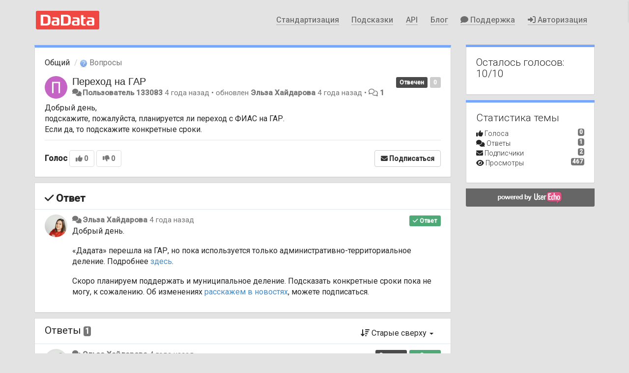

--- FILE ---
content_type: text/html; charset=utf-8
request_url: https://support.dadata.ru/communities/1/topics/26447-perehod-na-gar
body_size: 18068
content:
<!DOCTYPE html>
<html lang="ru" dir="ltr">
  <head>
    <meta charset="utf-8">
    <meta http-equiv="X-UA-Compatible" content="IE=edge">

    
    <meta name="viewport" content="width=device-width, initial-scale=1.0" />    

    <meta name="description" content="
  Добрый день,
подскажите,пожалуйста,планируется ли переход с ФИАС на ГАР.
Если да,то подскажите конкретные сроки.
">
    <meta name="author" content="">
    <meta name="apple-mobile-web-app-capable" content="yes">

    <title>
  Переход на ГАР / Общий / Dadata.ru
</title>
    
  
  <meta name="title" content="Переход на ГАР / Общий / Dadata.ru" />
  


    
    <link rel="canonical" href="https://support.dadata.ru/communities/1/topics/26447-perehod-na-gar"/>
    

    

    
    <link rel="apple-touch-icon" href="https://dadata.userecho.com/s/attachments/8488/0/0/project_logo_nZo7KBD.png">
    

    


<script>
var initqueue = [];
var interface_mode = '';
var _uls_ls=(new Date()).getTime();
if (typeof __subfolder == 'undefined') var __subfolder='';

var _ue_globals=[];
_ue_globals['is_staff'] = false;
_ue_globals['lang_code'] = 'ru';
_ue_globals['lang_direction'] = 'ltr';
_ue_globals['datepicker_lang_code'] = 'ru';
_ue_globals['max_image_upload_size'] = 5242880;
_ue_globals['max_file_upload_size'] = 20971520;




_ue_globals['redactor_file_upload'] = true;

_ue_globals['redactor_ueactions'] = false;
_ue_globals['redactor_ue_ai'] = false;





function _checkYT(img){
	if(img.naturalHeight <= 90){
		var path = img.src;
		var altpath = path.replace('/maxresdefault.webp','/hqdefault.jpg').replace('/vi_webp/','/vi/');
		if (altpath != path){
			img.src = altpath;
		}
	}
}
</script>



  
        <link href="https://fonts.googleapis.com/css?family=Roboto:300,400,500&amp;subset=cyrillic" rel="stylesheet">

<script>
function addHeader() {
  var navbar = document.querySelector(".navbar-fixed-top");
  var header = document.createElement("header");
  header.className = "dadata-header";
  header.innerHTML = '<div class="storey header__body"> <div class="header__logo"> <a href="https://dadata.ru/"><img src="https://dadata.ru/img/dadata-logo.svg" alt="DaData.ru"></a> </div> <div class="header__menu hidden-mobile"> <div class="header__menu-item hidden-mobile"> <a href="https://dadata.ru/clean/">Стандартизация</a> </div> <div class="header__menu-item hidden-mobile"> <a href="https://dadata.ru/suggestions/">Подсказки</a> </div> <div class="header__menu-item hidden-mobile"> <a href="https://dadata.ru/api/">API</a> </div> <div class="header__menu-item hidden-mobile"> <a href="https://dadata.ru/blog/">Блог</a> </div> <div class="header__menu-item header__menu-item--support"> <a href="https://support.dadata.ru/"><i class="fa fa-comment"></i> Поддержка</a> </div> <div class="signin-link header__menu-item header__menu-item--signin"> <a href="javascript:showSigninPanel();"><i class="fa fas fa-right-to-bracket"></i> Авторизация</a> </div> </div> </div>';
  document.body.insertBefore(header, navbar);
//  navbar.parentNode.removeChild(navbar);
}

function addFooter() {
    var footer = document.createElement("div");
    footer.className = "dadata-footer";
    footer.innerHTML = '<div class="storey"> <div class="row footer__menu"> <div class="col-xs-12 col-sm-3"> <div class="footer__menu-item"> <p><strong>О сервисе</strong></p> </div> <div class="footer__menu-item"> <a href="https://dadata.ru/pricing/">Тарифы</a> </div> <div class="footer__menu-item"> <a href="/topics/7587">Партнерская программа</a> </div> <div class="footer__menu-item"> <a href="http://status.dadata.ru" target="_blank">Доступность</a> </div> <div class="footer__menu-item"> <a href="https://dadata.ru/about/">Команда</a> </div> <div class="footer__menu-item"><a href="https://hh.ru/employer/4720273" target="_blank">Вакансии</a></div> <div class="footer__menu-item">💪 <a href="https://dadata.ru/blog/cases/">Кейсы</a></div> <div class="footer__menu-separator"></div> <div class="footer__menu-item"> <p><strong>Помощь</strong></p> </div> <div class="footer__menu-item"> <a href="https://support.dadata.ru/">Служба поддержки</a> </div> <div class="footer__menu-item"> <a href="https://dadata.ru/faq/">База знаний</a> </div> <div class="footer__menu-item"> <a href="https://t.me/+wafFdyfT2102ZDcy" target="_blank">Новости</a> </div> <div class="footer__menu-item"> <a href="https://dadata.ru/blog/" target="_blank">Блог</a> </div> <div class="footer__menu-separator"></div><div class="footer__sk"> <a class="link-image" href="http://sk.ru/" target="_blank"><img src="https://dadata.ru/_nuxt/sk_ru.CweHQLL6.png"></a> </div> </div> <div class="col-xs-12 col-sm-3"> <div class="footer__menu-item"> <p><strong>Возможности</strong></p> </div> <div class="footer__menu-item"> <a href="https://dadata.ru/api/clean/address/">Разбор адреса и геокодер</a> </div> <div class="footer__menu-item"> <a href="https://dadata.ru/api/geolocate/">Адрес по&nbsp;координатам</a> </div> <div class="footer__menu-item"> <a href="https://dadata.ru/product/index-by-address/">Индекс по&nbsp;адресу</a> </div> <div class="footer__menu-item">💎 <a href="https://dadata.ru/company-by-email/">Компания по&nbsp;емейлу</a> </div> <div class="footer__menu-item"> <a href="https://dadata.ru/api/find-party/">Организация по&nbsp;ИНН</a> </div> <div class="footer__menu-separator"></div> <div class="footer__menu-item"> <a href="https://dadata.ru/api/clean/name/">Проверка ФИО</a> </div> <div class="footer__menu-item"> <a href="https://dadata.ru/api/clean/phone/">Проверка телефона</a> </div> <div class="footer__menu-item"> <a href="https://dadata.ru/api/clean/passport/">Проверка паспорта</a> </div> <div class="footer__menu-separator"></div> <div class="footer__menu-item"> <a href="https://dadata.ru/suggestions/">Подсказки</a> </div> <div class="footer__menu-item"> <a href="https://dadata.ru/clean/">Стандартизация</a> </div> <div class="footer__menu-item"> <a href="https://dadata.ru/merging/">Поиск дублей</a> </div> <div class="footer__menu-separator"></div> <div class="footer__menu-item"> <a href="https://dadata.ru/opendata/">Открытые данные</a> </div> <div class="footer__menu-item"> <a href="https://dadata.ru/api/">Все сервисы</a> </div> <div class="footer__menu-separator"></div> <div class="footer__menu-item">⭐ <a href="https://solutions.dadata.ru/?utm_source=dadata_ru&amp;utm_campaign=landing_im&amp;utm_medium=referral&amp;utm_content=footer" target="_blank">Интернет-магазинам</a></div> </div> <div class="col-xs-12 col-sm-4"> <div class="footer__menu-item"> <p><strong>Юридическая информация</strong></p> </div> <div class="footer__menu-item"> <div> ООО «Дейта Кью»<br /> ИНН <a href="https://dadata.ru/find/party/7721581040/">7721581040</a> </div> </div> <div class="footer__menu-item"> <a href="https://dadata.ru/offer/">Оферта и&nbsp;документы</a> </div> <div class="footer__menu-item"> <a href="https://dadata.ru/privacy"> Политика конфиденциальности </a><br /> оператор ПД № <a href="https://pd.rkn.gov.ru/operators-registry/operators-list/?id=77-18-009925" target="_blank">77-18-009925</a> </div> <div class="footer__menu-separator"></div> <div class="footer__menu-item footer__subscribe"></div> </div> <div class="col-xs-12 col-sm-2"> <div class="footer__menu-item"> <p><strong>Контакты</strong></p> </div> <div class="footer__menu-item"> <a class="footer__phone" href="tel:+74952201962">+7 495 220-19-62</a><br /> <small>с 10 до 18, пн–пт</small> </div> <div class="footer__menu-item"> <a href="mailto:info@dadata.ru">info@dadata.ru</a> </div> <div class="footer__share"> <a class="footer__share-item link-image" href="https://vk.com/dadata" target="_blank"> <i class="fab fa-vk"></i> <a class="footer__share-item link-image" href="https://t.me/+HkPovT67IHY0NThi" target="_blank"> <i class="fab fa-telegram"></i> </a> </div> </div> </div> </div>';
    document.body.appendChild(footer);
}

function checkSignin() {
    //add mobile signin link if needed
    var $header = $(".dadata-header");
    console.log($header)
    if ($header.length > 0){
        $('<div class="signin-link-mobile"><a href="javascript:showSigninPanel();"><i class="fa fas fa-right-to-bracket"></i> Авторизация</a></div>').insertAfter($header);
        console.log('added')
    }
    if ($("body").data("user-id")) {
        $("#module_84").find("li").first().hide();
        $("#module_85").find("li").first().hide();
    }
}

function parseUtm() {
    var query = window.location.search.substring(1);
    var pairs = query.split("&");
    var utm = { utm_source: "", utm_medium: "", utm_campaign: "" };
    pairs.forEach(function (pairStr) {
        var pair = pairStr.split("=");
        if (pair[0] in utm) {
            utm[pair[0]] = decodeURIComponent(pair[1]);
        }
    });
    return utm;
}

function getUtmString(utm) {
    var utmParts = [utm.utm_source, utm.utm_medium, utm.utm_campaign];
    var utmStr = utmParts.filter(Boolean).join("/");
    utmStr = utmStr || (new URL(document.referrer)).hostname;
    return utmStr;
}

function buildLinkWithUtm(link, param, utm) {
    var utmStr = getUtmString(utm);
    var target = link + "?" + param + "=" + encodeURIComponent(utmStr);
    return target;
}

function initUtmLinks() {
    var links = document.querySelectorAll("a[data-utmlink]");
    if (!links.length) {
        return;
    }
    var utm = parseUtm();
    links.forEach(function(linkEl) {
        var link = linkEl.dataset.link;
        var param = linkEl.dataset.param;
        var target = buildLinkWithUtm(link, param, utm);
        linkEl.href = target;
    });
}

function removeAddTopicButton() {
    var module = document.querySelector("#module_19 .input-group");
    if (!module) {
        return;
    }
    module.querySelector("i").remove();
    module.querySelector(".input-group-btn").remove();
    module.classList.remove("input-group");
}

function fetchSsoId(userId) {
    const apiKey = "aG7R1TsAd1bQCYuB6rFbtClxgciMHD7akoeQM46q";
    const url = `https://dadata.userecho.com/api/v2/users/${userId}.json?access_token=${apiKey}`;
    return fetch(url).then((response) => response.json()).then((response) => response.data.sso_guid);
}

function showSsoLink() {
    const userLink = document.querySelector(".topic-item-full .topic-details > .ajax-popover")
    if (!userLink) {
        return;
    }
    const userId = userLink.dataset.popoverObjectId;
    fetchSsoId(userId).then((ssoId) => {
        if (!ssoId) {
            return;
        }
        const ssoLink = document.createElement("a");
        ssoLink.href = `https://dadata.ru/ispolego/auth/user/${ssoId}/change/`;
        ssoLink.target = "_blank";
        ssoLink.innerHTML = "админка";
        userLink.parentNode.appendChild(document.createTextNode(" • "));
        userLink.parentNode.appendChild(ssoLink);
    })
}

document.addEventListener("DOMContentLoaded", addHeader);
document.addEventListener("DOMContentLoaded", addFooter);
document.addEventListener("DOMContentLoaded", checkSignin);
document.addEventListener("DOMContentLoaded", showSsoLink);
document.addEventListener("DOMContentLoaded", initUtmLinks);
</script>




    
    
    

    
    

    <link rel="stylesheet" href="/s/compress/css/output.cde6be6cd88e.css" type="text/css">

    

    <!-- HTML5 shim and Respond.js IE8 support of HTML5 elements and media queries -->
    <!--[if lt IE 9]>
      <script src="https://oss.maxcdn.com/libs/html5shiv/3.7.0/html5shiv.js"></script>
      <script src="https://oss.maxcdn.com/libs/respond.js/1.4.2/respond.min.js"></script>
    <![endif]-->

    



<style>

body {




}

/* Dashboard background color */


body {background-color: #E3E3E3;}

.module.module-topiclist .module-body {
  background-color: #E3E3E3;
}

/* Modules background color */
.panel {
background-color: #ffffff;
}

.ue_project_item {
background-color: #ffffff;
}

.module .module-body {
background-color: #ffffff;
}

.ue-content {
background-color: #ffffff;
}

.modal-content {
background-color: #ffffff;
}

.module-nav {
background-color: #ffffff;
}

.module-search .results-pane, .result-info {
background-color: #ffffff;
}

.module-topiclist .topic-item {
    background-color: #ffffff;
}

.module-topiclist .top-section {
    background-color: #ffffff;
    }

.module-topiclist .bottom-section {
    background-color: #ffffff;
    }

.navbar-nav .open .dropdown-menu {
    background-color: #ffffff;
}

.popover-title {
background-color: #f5f5f5;
}

.module-topiclist .tabbed ul.nav-pills, .module-topiclist .tabbed ul#tabs li.active a{
    background-color: #ffffff;
    color:#262626;
}


.dropdown-menu>li>a:hover, .btn-canned-response-dropdown .dropdown-menu>li>div.topic-item:hover {
 background-color: #ffffff;
}

/* Modules border color */

.panel-default {
border-color: #d8d8d8;
}

.ue-content table td {
border-color: #d8d8d8;
}

.ue-content table thead td {
    border-bottom: 3px solid #d8d8d8 !important;
}

.ue-content a.i_item_file:before{
    color: rgba(38,38,38,0.5) !important;
}

.module .module-body {
	border-color: #d8d8d8
}

.module {
    border-color: #d8d8d8
}

.form-control {
	border-color: #d8d8d8
}

.redactor-layer {
border-color: #d8d8d8
}

.admin-post-features {
border-bottom: 1px solid #d8d8d8;
}

.modal-header {
border-bottom: 1px solid #d8d8d8;
}

.modal-footer {
border-top: 1px solid #d8d8d8;
}

/*
.topic-solution {
border-color: #d8d8d8;
}
*/

/* Modules lighter color */



.bs-callout-info {
background-color: #f5f5f5;
}


.module-team h3 {
border-bottom: solid 1px #f5f5f5;
}

.comment-private {
background-color: #f5f5f5;
}

.comment-private .ue-content {
background-color: #f5f5f5;
}


.popover-content {
background-color: #ffffff;
}

.ue_project_item > div:first-child {
background-color: #f5f5f5;
}


.table-striped>tbody>tr:nth-child(odd)>td, .table-striped>tbody>tr:nth-child(odd)>th {
background-color: #f5f5f5;
}

.module .module-body .well {
background-color: #f5f5f5;
border-color:#d8d8d8;
}

.pagination>li>a, .pagination>li>span {
background-color: #f5f5f5;
border-color:#d8d8d8;
color:#262626;
}

.nav>li>a:hover, .nav>li>a:focus {
background-color: #f5f5f5;
}

.dropdown-menu {
background-color: #f5f5f5;
}

.dropdown-menu>li>a, .dropdown-menu>li>a:hover {
color:#262626;
}

.nav .open>a, .nav .open>a:hover, .nav .open>a:focus {
background-color: #f5f5f5;
}

.form-control {
background-color: #f5f5f5;
}

.form-control[disabled], .form-control[readonly], fieldset[disabled] .form-control{
background-color: #f5f5f5;
}

.editor-simulator {
  background: #f5f5f5;
  border: 1px solid #d8d8d8;
}

.redactor-layer {
    background-color: #f5f5f5;
}

/*
.redactor-box.redactor-styles-on {
  background-color: #ffffff;
}
*/
/*
body .redactor-box .ue-editor {
  background-color: #ffffff;
}*/
/*
.topic-solution {
background-color: #f5f5f5;
}
*/

/* Badge color */
.badge {
background-color: #
}

/* Font color */
.module-team .staff .username a {
    color:#262626;
}

.module-team .item-username a {
    color:#262626;
}

.ue_project_stats {
    color:#262626;
}


body, .module a,.widget .close  {
	color:#262626;
}

.user-mini-profile a {
    color:#262626;
}


.redactor-dropdown a {
    color: black;
}

.topic-header, .topic-item .topic-header a{
    color:#262626;
}


.form-control, .close {
    color:#262626;
}

.module-topiclist .topic-item:hover {
border-left: solid 4px rgba(38,38,38,0.5);
border-right: solid 4px rgba(38,38,38,0.5);
}


.comment-item:hover {
/*border-left: solid 4px rgba(38,38,38,0.5);
border-right: solid 4px rgba(38,38,38,0.5);
*/

background-color: rgba(245,245,245,0.8);
}

.frontend .navbar-fixed-top .dropdown-menu a {
    color:#262626;
}

/* Light font color */
.module-team .staff .title {
color: #7A7A7A;
}

.module-team .item-rating {
color: #7A7A7A;
}

/* Links color */
a {
color: #428bca;
}

.ue-content a {
color: #428bca;
}
.ue-content blockquote{
color:#262626;
}
.ue-content pre {
color:#262626;
background-color: #f5f5f5;
border-color: #d8d8d8;
word-break: keep-all;
}

.module-stats-topics h4 {
color: #428bca;
}

/* Navigation bar background color */
.frontend .navbar-fixed-top {
background-color: #fbfbfb;
}

.frontend .navbar-fixed-top .btn-default {
background-color: #fbfbfb;
}

.frontend .navbar {
border-color:#7F7F7F;
}

.frontend .navbar .nav>li>a:hover, .nav>li>a:focus {
background-color: #fbfbfb;
}

.frontend .navbar-fixed-top .nav .open>a,.frontend .navbar-fixed-top .nav .open>a:hover,.frontend .navbar-fixed-top .nav .open>a:focus {
background-color: #fbfbfb;
}

/* Navigation bar text color */
.frontend .navbar-fixed-top a, .frontend .navbar .nav > li > a {
color: #737373;
}

/* input group addons */
.input-group-addon {
background-color: #f5f5f5;
color: #262626;
border-color: #d8d8d8;
}

/*
.powered-by-ue-visibility .module-body {
background-color: #f5f5f5;
}
*/

.module-topiclist .topic-item.new-for-user,
.module-topiclist .topic-item.new-for-user .ue-content {
    background-color: #F2F5A9;
}




.module-categories ul > li.selected, .module-forums ul > li.selected, .module-user-profile-menu ul > li.selected{
background-color: rgba(245,245,245,0.8);
}







    
        html {
  overflow: auto !important;
}
body {
  overflow: auto !important;
  padding-top: 0 !important;
  font-family: 'Roboto', Tahoma, Geneva, sans-serif;
  font-size: 16px;
}
#wrap {
  height: initial !important;
}

.link-image {
    border: none !important;
}

a[href^="tel:"] {
    border-bottom: none !important;
    cursor: default;
}

.navbar-fixed-top {
    display: none !important;
}

.storey {
    padding-left: 1em;
    padding-right: 1em;
}

.dadata-header {
    padding: .5em 0;
    position: relative;
    font-family: 'Roboto', Tahoma, Geneva, sans-serif;
    font-size: 16px;
    font-weight: 400;
    line-height: 1.3;
    -webkit-font-smoothing: antialiased;
    -moz-osx-font-smoothing: grayscale;
}
.header__body {
    display: -ms-flexbox;
    display: -webkit-flex;
    display: flex;
    justify-content: space-around;
}
.header__logo {
    display: -ms-flexbox;
    display: -webkit-flex;
    display: flex;
    align-items: center;
}
.header__logo a {
    border: none;
    display: block;
}
.header__logo img {
    height: 38px;
    width: 129px;
}
.header__menu {
    display: -ms-flexbox;
    display: -webkit-flex;
    display: flex;
    -ms-flex: 1 1 auto;
    -webkit-flex: 1 1 auto;
    flex: 1 1 auto;
    align-items: center;
    justify-content: flex-end;
}
.header__menu-item {
    padding: .5em .8em;
}
.header__menu-item a, .header__menu-item span {
    font-family: 'Roboto', Tahoma, Geneva, sans-serif;
    font-weight: 500;
    border-bottom: 1px solid rgba(110, 110, 110, 0.5);
    color: #6e6e6e;
    position: relative;
    text-decoration: none;
    text-shadow: 0 1px 1px rgba(255, 255, 255, 0.75);
}
.header__menu-item a:hover {
    border: none;
}

.topic-tags {
    display: none;
}

.dadata-footer {
    background: #3b3e43;
    box-sizing: border-box;
    color: #bec4cf;
    padding: 2em 0;
    position: relative;
    font-family: 'Roboto', Tahoma, Geneva, sans-serif;
    font-size: 16px;
    font-weight: 400;
    line-height: 1.3;
    -webkit-font-smoothing: antialiased;
    -moz-osx-font-smoothing: grayscale;
}
.dadata-footer a {
    border-bottom: 1px solid rgba(190, 196, 207, 0.3);
    color: #bec4cf;
    font-weight: 400;
    text-decoration: none;
}
.dadata-footer a:hover {
    border-color: transparent;
}
.footer__menu-item {
    display: block;
    margin-bottom: 0.5em;
}
.footer__menu-separator {
    margin-bottom: 1.5em;
}
.footer__share {
    font-size: 1.2em;
    margin-top: .5em;
}
.footer__share-item {
    display: inline-block;
    line-height: 2em;
    text-align: center;
    width: 2em;
}
.footer__subscribe > div,
.footer__subscribe form > div {
    margin-bottom: .5rem;
}
.footer__subscribe > div:last-child,
.footer__subscribe form > div:last-child {
    margin-bottom: 0;
}

.footer__subscribe input[type="email"] {
    height: auto;
    border: none;
    padding: .5rem 1rem;
    background: #fff;
    color: #000;
    box-shadow: none;
    font-size: 1em;
}
.footer__subscribe input[type="email"]:focus {
    border: none;
    box-shadow: none;
}

.footer__subscribe input[type="submit"] {
    display: inline-block;
    border: 1px solid #bfc5d0;
    padding: .5rem 1rem;
    background-color: transparent;
    color: #bfc5d0;
}
.footer__subscribe input[type="submit"]:hover {
    background-color: #0066cc;
    border-color: #0066cc;
    color: #fff;
}
.footer__subscribe input[type="submit"]:disabled {
    background-color: transparent;
    border-color: #bfc5d0;
    color: #bfc5d0;
}
.footer__sk {
    margin-top: 1rem;
    margin-bottom: 1rem;
    max-width: 100px;
}
.footer__sk img {
    height: auto;
    max-width: 100%;
    width: auto;
}


.topic-item-compact-list {
    padding-top: 10px;
    padding-bottom: 10px;
}
.topic-item-compact-list.topic-item-article {
    padding-top: 15px;
    padding-bottom: 15px;
}

.topic-item h3.topic-header {
    font-size: 16px;
    font-weight: 500;
}
.topic-item-article h3.topic-header {
    white-space: normal;
    overflow: visible;
}
.topic-item-article h3.topic-header a:before {
    content: "★ ";
    color: gold;
}
.topic-item-article .topic-type-image {
    display: none;
}

.topic-item-compact-list .topic-avatar {
    display: none;
}
.topic-item-compact-list .topic-details {
    padding-left: 0;
}

.module-user-profile-menu h3:nth-of-type(2) {
    display: none;
}
.module-user-profile-menu .list-unstyled {
    display: none;
}

/* Плоские комментарии вместо древовидных в хелпдеске */
body[data-forum-id="2"] .comment-actions a[data-action='reply-comment'] {
    display: none;
}
body[data-forum-id="2"] .comment-item {
    padding-left: 20px !important;
}

@media only screen and (min-width: 1135px) {
    .storey {
        margin: auto;
        padding-left: 0;
        padding-right: 0;
        width: 1135px;
    }
    .dadata-header {
        padding: 0;
    }
    .header__body {
        height: 81px;
    }
}

@media only screen and (max-width: 1135px) {
    .hidden-mobile {
        display: none !important;
    }
}

/*signin link - hide if user defined*/
body[data-user-id] .signin-link{display:none}
/* mobile sign in hidden by default */
.signin-link-mobile{display:none}
/* mobile sign - show if mobile */
@media only screen and (max-width: 1135px) {
    .signin-link-mobile{display:block; text-align:center}
    .signin-link-mobile a{
        font-family: 'Roboto', Tahoma, Geneva, sans-serif;
        font-weight: 500;
        border-bottom: 1px solid rgba(110, 110, 110, 0.5);
        color: #6e6e6e;
        position: relative;
        text-decoration: none;
        text-shadow: 0 1px 1px rgba(255, 255, 255, 0.75);
    
    }
    
}
    








.powered-by-ue-visibility,
body .module.powered-by-ue-visibility,
body .module.powered-by-ue-visibility .module-body,
body .module.powered-by-ue-visibility .module-body a,
body .module.powered-by-ue-visibility .module-body a img{
    display: block !important;
    visibility: visible !important;
}
body .module.powered-by-ue-visibility .module-body a img{
    margin:auto;
}



</style>


    <link rel="shortcut icon" href="/s/attachments/8488/0/0/project_favicon.png" />



    
  </head>

<body class="frontend theme-default 
  dashboard layout-right-sidebar view-topic
" 
  data-forum-id='1'
>







    <div class="navbar navbar-fixed-top" role="navigation">
      <div class="container">

        


        <div class="navbar-header">
          <a class="navbar-brand" href="/"><i class="fas fa-home"></i><span class="hidden-sm placeholder"> Dadata.ru</span></a>
        </div>

        <div class="collapse2 navbar-collapse2">
          <ul class="nav navbar-nav hidden-xs">
            
              
              
              
              
              
            

            
              
              
                
                <li class="navbar-kb-forums"><a href="/knowledge-bases/4-baza-znanij"><i class="fas fa-book"></i><span class="hidden-xs"> База знаний</span></a></li>
                
              
            

            
          </ul>


        
        <button type="button" class="btn btn-default pull-right nav-button visible-xs offcanvas-toggle" data-toggle="offcanvas" aria-label="Меню"><i class="fas fa-bars"></i></button>
        
        
        <ul class="nav nav-right hidden-xs">
          






  
    <li class="link-signin"><a href="#" class="btn btn-default" onclick="showSigninPanel();return false;" aria-label="Вход / Регистрация"><span class="visible-xs visible-sm"><i style="padding-left: 3px;padding-right: 3px;" class="fas fa-sign-in-alt"></i></span><span class="hidden-xs hidden-sm">Вход / Регистрация</span></a></li>
  




<script>
function extractFullDomain(url){
	var location_array = url.split('/');
	var domain = "";
	for (i = 0; i < 3; i++) { 
    	domain += location_array[i];
    	if (i < 2) {
    		domain += "/";
    	}
	}
	return domain;
}
function showSigninPanel(locResult){
	
        window.location.href = 'https://dadata.ru/profile/login/?lang=en&next='+encodeURIComponent(window.location.href);
	
}



</script>


         </ul>
         


        </div><!-- /.nav-collapse -->


      </div><!-- /.container -->
    </div><!-- /.navbar -->

<div class="navbar-offcanvas">
<button class="btn btn-default back-button" data-toggle="offcanvas" aria-label="Меню"><i class="fas fa-chevron-right"></i></button>

<ul class="nav user-menu">
  






  
    <li class="link-signin"><a href="#" class="btn btn-default" onclick="showSigninPanel();return false;" aria-label="Вход / Регистрация"><span class="visible-xs visible-sm"><i style="padding-left: 3px;padding-right: 3px;" class="fas fa-sign-in-alt"></i></span><span class="hidden-xs hidden-sm">Вход / Регистрация</span></a></li>
  




<script>
function extractFullDomain(url){
	var location_array = url.split('/');
	var domain = "";
	for (i = 0; i < 3; i++) { 
    	domain += location_array[i];
    	if (i < 2) {
    		domain += "/";
    	}
	}
	return domain;
}
function showSigninPanel(locResult){
	
        window.location.href = 'https://dadata.ru/profile/login/?lang=en&next='+encodeURIComponent(window.location.href);
	
}



</script>


</ul>

</div>





<div id="wrap">

    <div class="container">
      

      
      <div id="content-wrapper" class="row row-offcanvas row-offcanvas-right">




        <!-- main -->
        <div class="main-content col-xs-12 col-sm-8 col-md-9">
          <div class="row">
            
  
    


   <div id="module_1" class="module module-topic" >
       	




<div class="topic-container">








<!-- Topic item -->
<div id="topic-26447" data-topic-mode="full" data-topic-id="26447" data-forum-id="1" class="topic-item topic-item-full">

<div class="module-body">



<ol class="breadcrumb" style="margin-bottom:0px;">

  <li><a href="/communities/1-obschij">Общий</a></li>

  <li class="active"><span class="topic-type-image" title="Вопросы">

	
		
		
		
			<img src="/s/cache/3a/5d/3a5da5cdb77088f098b9fac23f7685f4.png" width="16" height="16" alt="" style="width:16px;height:16px;"/>
		
		
	

Вопросы</span></li>
</ol>





<div class="topic-avatar">
<img class="avatar ajax-popover clickable" onclick="window.open('/users/42755-polzovatel-133083/topics/')" style="height:46px;width:46px;background-color:#C464C4;" src="https://cdn.userecho.com/characters/1055.png?1" data-popover-class="mini-profile" data-popover-object-id="42755" data-popover-url="/dialog/user/42755/mini-profile/" alt=""/>

</div>







<div class="topic-votes pull-right">
        <span  data-toggle="tooltip" title="0 голосов"  class="label label default label-light">0</span>
</div>








    
    
    <div class="topic-status topic-status-10">
        
        
        <span class="label label-sm" style="background-color:#4A4A4A">Отвечен</span>
        
        
    </div>
    
    
    

    


    <ul class="topic-actions" data-topic-id="26447">
        
            
        
    </ul>
    

    

    


    
    
    <h1 class="topic-header"><a href='/communities/1/topics/26447-perehod-na-gar' target='_self'>Переход на ГАР</a></h1>
    
    
    


    
    <div class="topic-details">
        <i class="fa-fw fas fa-comments icon-source" title="через Forum" data-html="true" rel="tooltip"></i><a class="ajax-popover" href="/users/42755-polzovatel-133083/topics/" data-popover-class="mini-profile" data-popover-object-id="42755" data-popover-url="/dialog/user/42755/mini-profile/">Пользователь 133083</a> <span class="date-created" data-toggle="tooltip" title="1 июня 2022 г. 17:12">4 года назад</span>


        
            
        
        •
        
            <span class="topic-updated-info"> обновлен <a class="ajax-popover" href="/users/42247-elza-hajdarova/topics/" data-popover-class="mini-profile" data-popover-object-id="42247" data-popover-url="/dialog/user/42247/mini-profile/">Эльза Хайдарова</a> <span class="date-updated" data-toggle="tooltip" title="1 июня 2022 г. 17:31">4 года назад</span> • </span>
        

        <span class="topic-comment-count">
            <i class="far fa-comments"></i> <a href='/communities/1/topics/26447-perehod-na-gar' target='_self'>1</a>
        </span>

        <span id="fb26447performer"></span>

        

        

    </div>
    


    


    
	<div class="topic-text ue-content"><div><p>Добрый день,&nbsp;</p>
<p>подскажите,&nbsp;пожалуйста,&nbsp;планируется ли переход с ФИАС на ГАР.&nbsp;</p>
<p>Если да,&nbsp;то подскажите конкретные сроки.&nbsp;</p></div><div class="gradientback"></div></div>

	

	

    

    

	
            
            
            
    


	
	<div class="topic-tags">

                    
    					<span data-tag-id="162" class="label label-default label-topic-tag">справочник: ГАР <i class="fas fa-tag"></i></span>
                    
	</div>
	

	<!-- voting & follow -->
	
    


  <!-- voting & follow -->
  <div class="actions-bar">
  <div style="display:none"><input type="hidden" name="csrfmiddlewaretoken" value="By184dfmxrNLxQqyKBLlfqnw9vmjWBwZDgiMnTg05JZDRYhbVSJfcQZ99hGuuP0R"></div>
  
    <span class="vote-text hidden-xs">Голос</span>

    <div data-toggle="tooltip" title='Голосование выключено' style="display:inline-block;">

      <span class="dropdown">

        <button data-action="load-multivoter" data-voting-type="up" id="dropdown_vote_for" data-toggle="dropdown" rel="tooltip" data-loading-text="<i class='fas fa-sync fa-spin'></i>" class="btn btn-default disabled dropdown-toggle"><i class="fas fa-thumbs-up"></i> <span>0</span></button>

      
        <div class="dropdown-menu multivoter vote-up" role="menu" aria-labelledby="dropdown_vote_for" data-loading-text="<i class='fas fa-sync fa-fw fa-spin'></i> Загрузка ...">
        </div>
      </span>  
      

    
      <span class="dropdown">

        <button  data-action="load-multivoter" data-voting-type="down" id="dropdown_vote_against" data-toggle="dropdown" data-loading-text="<i class='fas fa-sync fa-spin'></i>" class="btn btn-default disabled dropdown-toggle"><i class="fas fa-thumbs-down"></i> <span>0</span></button>
      
      
        <div class="dropdown-menu multivoter vote-down" role="menu" aria-labelledby="dropdown_vote_against" data-loading-text="<i class='fas fa-sync fa-fw fa-spin'></i> Загрузка ...">
        </div>
      </span>
          
    
    
    
    <button data-action="vote" data-toggle="tooltip" title="Голосование выключено" data-loading-text="<i class='fas fa-sync fa-spin'></i>" class="btn btn-default" style="font-weight:normal;display:none" data-vote-value="0">Отмена</button>

    </div>
  
  


  <button  class="btn btn-default pull-right btn-follow" data-toggle="tooltip" data-follow-text="Подписаться" data-following-text="Подписан" title="Когда кто-то делает обновление здесь, Вы получите электронное письмо с деталями" data-loading-text="<i class='fas fa-sync fa-spin'></i>" data-object-type="topic" data-object-id="26447" data-action="follow"><i class="fas fa-envelope"></i> <span>Подписаться</span></button>

  </div>
    


    <!-- voting for kb -->
    
    

    
    

    
    

    
    

    </div>


    
    
    

    
    
    
    <div class="module-body module-topic-answer" style="margin-top: 10px;border-top-width:1px;">
    <h3 style="font-weight:bold;"><i class="fas fa-check"></i>
    
    Ответ
    
    </h3>
    <div class="topic-solution">
    <div class="comments-pinned">
		
            
            
<!-- Comment item -->
<div id="comment-108992" data-id="108992" data-depth="0" data-privacy-mode="1" data-is-answer="True" data-topic-status="10" class="comment-item co0  comment-answer" data-created="01.06.2022 17:31:46"data-user-id="42247">
  	
	<div class="topic-avatar"><img class="avatar ajax-popover clickable" onclick="window.open('/users/42247-elza-hajdarova/topics/')" style="height:46px;width:46px;background-color:#FFFFFF;" src="/s/cache/f5/cc/f5cc2d6f350a24a21f62b057e31216b6.png" data-popover-class="mini-profile" data-popover-object-id="42247" data-popover-url="/dialog/user/42247/mini-profile/" alt=""/>
</div>
	
	
	<div class="info-status comment-votes pull-right"><span class="label hidden">0</span></div>
	

    

	

	



	
	
	<div class="info-status pull-right answer"><span class="label label-default"><i class="fas fa-check"></i> Ответ</span></div>
	
	

	
		<div class="topic-status">
	        <span class="label label-sm" style="background-color:#4A4A4A">Отвечен</span>
		</div>
	
	
	<div class="comment-details">
		<i class="fa-fw fas fa-comments icon-source" title="через Forum" data-html="true" rel="tooltip"></i><a class="author ajax-popover" href="/users/42247-elza-hajdarova/topics/" data-popover-class="mini-profile" data-popover-object-id="42247" data-popover-url="/dialog/user/42247/mini-profile/">Эльза Хайдарова</a> <a data-toggle="tooltip" data-html="true" title="1 июня 2022 г. 17:31" href="#comment-108992">4 года назад</a>
    </div>
	<div class="comment-text ue-content"><p>Добрый день.</p>
<p></p>
<p>«Дадата» перешла на ГАР, но пока&nbsp;используется только административно-территориальное деление. Подробнее <a href="https://support.dadata.ru/ru/knowledge-bases/4/articles/22059-fias-gar-i-dadata">здесь</a>.</p>
<p></p>
<p>Скоро планируем поддержать и муниципальное деление. Подсказать конкретные сроки пока не могу, к сожалению. Об изменениях&nbsp;<a href="https://t.me/dadataru_health" target="_blank">расскажем в новостях</a>,&nbsp;можете подписаться.</p>

</div>
	



<div class="comment-actions-bar">
<ul class="comment-actions">
  
  
  
  
  

  
  
  

  


  

  
    
    
    <li><span>|</span></li>
    <li>
      <a class='vote-up' data-action="upvote-comment" title="+1 к этому комментарию" data-toggle="tooltip" href="#" aria-label="+1 к этому комментарию">
        <i class="fas fa-thumbs-up"></i>
      </a>
    </li>

    <li>
      <a class='vote-cancel' data-action="cancelvote-comment" title="Отменить свой голос" data-toggle="tooltip" href="#" aria-label="Отменить свой голос">
        <i class="fas fa-times"></i>
      </a>
    </li>
    

    
    

  


  
</ul>
</div>



	
</div>
            
		
    	</div>
    </div>
    </div>
    
    
    
    

</div>


</div>


   </div>





<!-- comments -->
	<div class="module module-comments">
        <div class="module-body">

    <ul class="nav nav-pills">
    <li>

	<div class="text-21">

    
        
        Ответы <span class="label label-default" style="padding: 0px 3px 1px 3px;" id="count">1</span>
        

        
    

    </div>

    </li>

    <li id="dropdown-sort" class="dropdown pull-right" data-toggle="tooltip" title="" data-original-title="Выберите режим сортировки комментариев">
    <a role="button" id="sort-combo-link" direction="up" class="dropdown-toggle" data-toggle="dropdown">

    <i class="fas fa-sort-amount-down"></i>
    Старые сверху <b class="caret"></b></a>
    <ul class="dropdown-menu pull-right">
        <li data-action='reply-change-order' data-direction='down'><a href="#">Новые сверху</a></li>
        <li data-action='reply-change-order' data-direction='up'><a href="#">Старые сверху</a></li>
    </ul>
    </li>

    </ul>


	



		

		<div class="comments-list" data-comments-order="up" data-topic-id="26447">
			
<!-- Comment item -->
<div id="comment-108992" data-id="108992" data-depth="0" data-privacy-mode="1" data-is-answer="True" data-topic-status="10" class="comment-item co0  comment-answer" data-created="01.06.2022 17:31:46"data-user-id="42247">
  	
	<div class="topic-avatar"><img class="avatar ajax-popover clickable" onclick="window.open('/users/42247-elza-hajdarova/topics/')" style="height:46px;width:46px;background-color:#FFFFFF;" src="/s/cache/f5/cc/f5cc2d6f350a24a21f62b057e31216b6.png" data-popover-class="mini-profile" data-popover-object-id="42247" data-popover-url="/dialog/user/42247/mini-profile/" alt=""/>
</div>
	
	
	<div class="info-status comment-votes pull-right"><span class="label hidden">0</span></div>
	

    

	

	



	
	
	<div class="info-status pull-right answer"><span class="label label-default"><i class="fas fa-check"></i> Ответ</span></div>
	
	

	
		<div class="topic-status">
	        <span class="label label-sm" style="background-color:#4A4A4A">Отвечен</span>
		</div>
	
	
	<div class="comment-details">
		<i class="fa-fw fas fa-comments icon-source" title="через Forum" data-html="true" rel="tooltip"></i><a class="author ajax-popover" href="/users/42247-elza-hajdarova/topics/" data-popover-class="mini-profile" data-popover-object-id="42247" data-popover-url="/dialog/user/42247/mini-profile/">Эльза Хайдарова</a> <a data-toggle="tooltip" data-html="true" title="1 июня 2022 г. 17:31" href="#comment-108992">4 года назад</a>
    </div>
	<div class="comment-text ue-content"><p>Добрый день.</p>
<p></p>
<p>«Дадата» перешла на ГАР, но пока&nbsp;используется только административно-территориальное деление. Подробнее <a href="https://support.dadata.ru/ru/knowledge-bases/4/articles/22059-fias-gar-i-dadata">здесь</a>.</p>
<p></p>
<p>Скоро планируем поддержать и муниципальное деление. Подсказать конкретные сроки пока не могу, к сожалению. Об изменениях&nbsp;<a href="https://t.me/dadataru_health" target="_blank">расскажем в новостях</a>,&nbsp;можете подписаться.</p>

</div>
	



<div class="comment-actions-bar">
<ul class="comment-actions">
  
  
  
  
  <li><a data-type="reply-comment" data-action="reply-comment" href="#" aria-label="Ответить"><i class="fas fa-reply"></i><span class="hidden-xs"> Ответить</span></a></li>
  
  

  
  
  

  


  

  
    
    
    <li><span>|</span></li>
    <li>
      <a class='vote-up' data-action="upvote-comment" title="+1 к этому комментарию" data-toggle="tooltip" href="#" aria-label="+1 к этому комментарию">
        <i class="fas fa-thumbs-up"></i>
      </a>
    </li>

    <li>
      <a class='vote-cancel' data-action="cancelvote-comment" title="Отменить свой голос" data-toggle="tooltip" href="#" aria-label="Отменить свой голос">
        <i class="fas fa-times"></i>
      </a>
    </li>
    

    
    

  


  
</ul>
</div>



	
</div>
		</div>

		

		

		<!-- comment template -->
		<div id="comment-template" data-topic-id="26447" class="comment-item" style="display:none">

			
				
				<div><input data-action="signin-comment" type="submit" class="btn btn-default" value="Оставить комментарий как"/></div>
				
			
		</div>
		<!-- end comment template -->

		</div>
	</div>






<script>
_comment_edit_url_='/comments/edit/';
_comment_post_url_='/comments/post/';
_return_path_='/communities/1-obschij';
initqueue.push(function() {
	//console.log('init c');
	setupImageZoom($('.module-topic .ue-content img'));
	setupImageZoom($('.module-comments .ue-content img'));

	newComment();

	// Comment form activationif needed
	

	
	// check if url has hashtag - check if it's comment and exists. otherwise try to preload.
	var hashtag = window.location.hash;
	if (hashtag && hashtag.substring(1,9) == 'comment-' && $('.comments-list .comment-item#'+hashtag.substring(1)).length == 0 && $('.module-comments [data-action="show-more-comments"]').length > 0){
		// will change the link 'show more' to load all and navigate to specific comment if exists
		show_more_data = $('.module-comments [data-action="show-more-comments"]');
		show_more_data.attr('data-load-all','true');
		show_more_data.attr('data-navigate-to-comment',hashtag);
		show_more_data.click();
	}
	

    ueApplySubfolder2Captcha();
});

</script>


  


          
          


          </div>

          
          <div class="row powered-by-ue-visibility">
            <div class="col-xs-12" style="text-align:center;">
              <p class="text-muted" style="margin-top: 10px;">Сервис поддержки клиентов работает на платформе <a href="https://userecho.ru?pcode=pwbue_label_dadata&amp;utm_source=pblv5&amp;utm_medium=cportal&amp;utm_campaign=pbue" target="_blank">UserEcho</a></p>
            </div>
          </div>
          

        </div>
        <!-- /main -->



        <!-- right sidebar -->
        <div class="col-xs-8 col-sm-4 col-md-3 sidebar-offcanvas" id="sidebar" role="navigation">

          <div class="row">
            
  
    
      






   <div id="" class="module 
  module-votes-left
" >
       	
        <div class="module-body">
       	
  <h3 title="Оставшееся количество голосов за темы в этом форуме" data-toggle="tooltip">Осталось голосов: 10/10</h3>

       	</div>
        
   </div>













    <div class="module module-stats module-links">
        <div class="module-body">
        
            <h3>Статистика темы</h3>
            <ul>
                <li>
                    <span class="badge pull-right">0</span>
                    <i class="fas fa-thumbs-up"></i> Голоса
                </li>
                <li>
                    <span class="badge pull-right">1</span>
                    <i class="fas fa-comments"></i> Ответы
                </li>
                <li>
                    <span class="badge pull-right">2</span>
                    <i class="fas fa-envelope"></i> Подписчики
                </li>
                <li>
                    <span class="badge pull-right">467</span>
                    <i class="fas fa-eye"></i> Просмотры
                </li>
            </ul>
        
        </div>
    </div>


<script>
initqueue.push(function() {
    url=document.location;

    //email
    $('#share-email').on('click',function() {
        location.href="mailto:?subject=Переход на ГАР&body="+url
    });


    //twitter
    $('#share-twitter').on('click',function() {
        twitter_share_url="https://x.com/share?text=Переход на ГАР&url="+url;
        popupwindow(twitter_share_url, "X (Twitter) share",550,420);
    });

    //facebook
    $('#share-facebook').on('click',function() {
        facebook_share_url="https://www.facebook.com/share.php?u="+ url;
        popupwindow(facebook_share_url, "Facebook share",550,420);
    });

    
    //vk
    $('#share-vk').on('click',function() {
        vk_share_url="http://vkontakte.ru/share.php?url="+ url;
        popupwindow(vk_share_url, "VK share",550,420);
    });

    //ok
    $('#share-ok').on('click',function() {
        ok_share_url="http://www.ok.ru/dk?st.cmd=addShare&st.s=1&st._surl="+ url;
        popupwindow(ok_share_url, "OK share",550,420);
    });
    



});
</script>


    
  


            
            
            <div class="module powered-by-ue-visibility">
              <div class="module-body" style="text-align:center;padding:5px;background-color: #666666;">
                <a href="https://userecho.ru?pcode=pwbue_label_dadata&amp;utm_source=pblv4&amp;utm_medium=cportal&amp;utm_campaign=pbue" target="_blank">
                  <img style="" alt="Powered by UserEcho" src="https://userecho.ru/s/img/poweredby_ue.png">
                </a>
              </div>
            </div>
            
          </div>
        <!-- /sidebar -->
        </div><!--/span-->



    <div class="col-xs-12">
    <div class="row bottom-modules">

    
  
    
  


    </div>
    </div>


    </div><!--/row-->



    
    </div><!--/.container-->
    <div class="backdrop"></div>
    </div>




    <!-- Placeholder for modals -->
    <div id="popup_container" class="ue_modal"><div id="default_popup"></div></div>

    <!-- Bootstrap core JavaScript
    ================================================== -->
    <!-- Placed at the end of the document so the pages load faster -->
    <script src="/s/libs/jquery/3.6.0/jquery.min.js"></script>


<input type="hidden" name="csrfmiddlewaretoken" value="QnTzRJ0FcXwmBajiEdQJNCRgAC81z5ByS5adap1jKfIeViaVPuODK2tTAosc7j5q">
<script>
if (typeof __m_settings == 'undefined') var __m_settings=[];
</script>




<!-- JSI18N START -->
<script>
'use strict';
{
  const globals = this;
  const django = globals.django || (globals.django = {});

  
  django.pluralidx = function(n) {
    const v = (n%10==1 && n%100!=11 ? 0 : n%10>=2 && n%10<=4 && (n%100<10 || n%100>=20) ? 1 : 2);
    if (typeof v === 'boolean') {
      return v ? 1 : 0;
    } else {
      return v;
    }
  };
  

  /* gettext library */

  django.catalog = django.catalog || {};
  
  const newcatalog = {
    "%(sel)s of %(cnt)s selected": [
      "\u0412\u044b\u0431\u0440\u0430\u043d %(sel)s \u0438\u0437 %(cnt)s",
      "\u0412\u044b\u0431\u0440\u0430\u043d\u043e %(sel)s \u0438\u0437 %(cnt)s",
      "\u0412\u044b\u0431\u0440\u0430\u043d\u043e %(sel)s \u0438\u0437 %(cnt)s"
    ],
    "%s selected option not visible": [
      "%s \u0432\u044b\u0431\u0440\u0430\u043d\u043d\u044b\u0439 \u043e\u0431\u044a\u0435\u043a\u0442 \u043d\u0435 \u0432\u0438\u0434\u0435\u043d",
      "%s \u0432\u044b\u0431\u0440\u0430\u043d\u043d\u044b\u0445 \u043e\u0431\u044a\u0435\u043a\u0442\u0430 \u043d\u0435 \u0432\u0438\u0434\u043d\u044b",
      "%s \u0432\u044b\u0431\u0440\u0430\u043d\u043d\u044b\u0445 \u043e\u0431\u044a\u0435\u043a\u0442\u043e\u0432 \u043d\u0435 \u0432\u0438\u0434\u043d\u044b"
    ],
    "6 a.m.": "6 \u0443\u0442\u0440\u0430",
    "6 p.m.": "6 \u0432\u0435\u0447\u0435\u0440\u0430",
    "Accept if you want to remove these marks": "\u041d\u0430\u0436\u043c\u0438\u0442\u0435 \"\u041f\u0440\u0438\u043d\u044f\u0442\u044c\", \u0435\u0441\u043b\u0438 \u0412\u044b \u0445\u043e\u0442\u0438\u0442\u0435 \u0443\u0434\u0430\u0434\u0438\u0442\u044c \u044d\u0442\u0430 \u043e\u0442\u043c\u0435\u0442\u043a\u0438.",
    "Alert": "\u041e\u043f\u043e\u0432\u0435\u0449\u0435\u043d\u0438\u0435",
    "All": "\u0412\u0441\u0435",
    "April": "\u0410\u043f\u0440\u0435\u043b\u044c",
    "Are you sure you want to cancel? You will lose unsaved data.": "\u0412\u044b \u0443\u0432\u0435\u0440\u0435\u043d\u044b, \u0447\u0442\u043e \u0445\u043e\u0442\u0438\u0442\u0435 \u043e\u0442\u043c\u0435\u043d\u0438\u0442\u044c? \u0412\u044b \u043f\u043e\u0442\u0435\u0440\u044f\u0435\u0442\u0435 \u043d\u0435\u0441\u043e\u0445\u0440\u0430\u043d\u0435\u043d\u043d\u044b\u0435 \u0434\u0430\u043d\u043d\u044b\u0435.",
    "Are you sure you want to delete this object?": "\u0412\u044b \u0443\u0432\u0435\u0440\u0435\u043d\u044b, \u0447\u0442\u043e \u0445\u043e\u0442\u0438\u0442\u0435 \u0443\u0434\u0430\u043b\u0438\u0442\u044c \u044d\u0442\u043e\u0442 \u043e\u0431\u044a\u0435\u043a\u0442?",
    "Are you sure you want to do this?": "\u0412\u044b \u0443\u0432\u0435\u0440\u0435\u043d\u044b, \u0447\u0442\u043e \u0445\u043e\u0442\u0438\u0442\u0435 \u0441\u0434\u0435\u043b\u0430\u0442\u044c \u044d\u0442\u043e?",
    "August": "\u0410\u0432\u0433\u0443\u0441\u0442",
    "Available %s": "\u0414\u043e\u0441\u0442\u0443\u043f\u043d\u044b\u0435 %s",
    "Cancel": "\u041e\u0442\u043c\u0435\u043d\u0430",
    "Choose": "\u0412\u044b\u0431\u0440\u0430\u0442\u044c",
    "Choose a Date": "\u0412\u044b\u0431\u0435\u0440\u0438\u0442\u0435 \u0434\u0430\u0442\u0443",
    "Choose a Time": "\u0412\u044b\u0431\u0435\u0440\u0438\u0442\u0435 \u0432\u0440\u0435\u043c\u044f",
    "Choose a time": "\u0412\u044b\u0431\u0435\u0440\u0438\u0442\u0435 \u0432\u0440\u0435\u043c\u044f",
    "Choose all": "\u0412\u044b\u0431\u0440\u0430\u0442\u044c \u0432\u0441\u0435",
    "Chosen %s": "\u0412\u044b\u0431\u0440\u0430\u043d\u043d\u044b\u0435 %s",
    "Clear": "\u041e\u0447\u0438\u0441\u0442\u0438\u0442\u044c",
    "Click to choose all %s at once.": "\u041d\u0430\u0436\u043c\u0438\u0442\u0435, \u0447\u0442\u043e\u0431\u044b \u0432\u044b\u0431\u0440\u0430\u0442\u044c \u0432\u0441\u0435 %s \u0441\u0440\u0430\u0437\u0443.",
    "Click to remove all chosen %s at once.": "\u041d\u0430\u0436\u043c\u0438\u0442\u0435 \u0447\u0442\u043e\u0431\u044b \u0443\u0434\u0430\u043b\u0438\u0442\u044c \u0432\u0441\u0435 %s \u0441\u0440\u0430\u0437\u0443.",
    "Close": "\u0417\u0430\u043a\u0440\u044b\u0442\u044c",
    "Confirm": "\u041f\u043e\u0434\u0442\u0432\u0435\u0440\u0436\u0434\u0435\u043d\u0438\u0435",
    "Copied!": "\u0421\u043a\u043e\u043f\u0438\u0440\u043e\u0432\u0430\u043d\u043e!",
    "Copy": "\u041a\u043e\u043f\u0438\u0440\u043e\u0432\u0430\u0442\u044c",
    "December": "\u0414\u0435\u043a\u0430\u0431\u0440\u044c",
    "Do you want to delete this tag from topic?": "\u0412\u044b \u0434\u0435\u0439\u0441\u0442\u0432\u0438\u0442\u0435\u043b\u044c\u043d\u043e \u0445\u043e\u0442\u0438\u0442\u0435 \u0443\u0434\u0430\u043b\u0438\u0442\u044c \u044d\u0442\u043e\u0442 \u0442\u0435\u0433 \u0438\u0437 \u0442\u043e\u043f\u0438\u043a\u0430?",
    "Duplicate": "\u0414\u0443\u0431\u043b\u0438\u043a\u0430\u0442",
    "February": "\u0424\u0435\u0432\u0440\u0430\u043b\u044c",
    "Filter": "\u0424\u0438\u043b\u044c\u0442\u0440",
    "Friday": "\u041f\u044f\u0442\u043d\u0438\u0446\u0430",
    "Hide": "\u0421\u043a\u0440\u044b\u0442\u044c",
    "Inappropriate": "\u041d\u0435\u0441\u043e\u043e\u0442\u0432\u0435\u0442\u0441\u0442\u0432\u0438\u0435",
    "Information how to reset your password has been sent to your email.": "\u0418\u043d\u0444\u043e\u0440\u043c\u0430\u0446\u0438\u044f \u043a\u0430\u043a \u0441\u0431\u0440\u043e\u0441\u0438\u0442\u044c \u043f\u0430\u0440\u043e\u043b\u044c \u043e\u0442\u043f\u0440\u0430\u0432\u043b\u0435\u043d\u0430 \u043d\u0430 \u0412\u0430\u0448 email.",
    "Input your email": "\u0412\u0432\u0435\u0434\u0438\u0442\u0435 \u0432\u0430\u0448 \u0430\u0434\u0440\u0435\u0441 \u044d\u043b\u0435\u043a\u0442\u0440\u043e\u043d\u043d\u043e\u0439 \u043f\u043e\u0447\u0442\u044b",
    "Invalid value": "\u041d\u0435\u0434\u043e\u043f\u0443\u0441\u0442\u0438\u043c\u043e\u0435 \u0437\u043d\u0430\u0447\u0435\u043d\u0438\u0435",
    "January": "\u042f\u043d\u0432\u0430\u0440\u044c",
    "July": "\u0418\u044e\u043b\u044c",
    "June": "\u0418\u044e\u043d\u044c",
    "Knowledge base": "\u0411\u0430\u0437\u0430 \u0437\u043d\u0430\u043d\u0438\u0439",
    "Loading": "\u0417\u0430\u0433\u0440\u0443\u0437\u043a\u0430 ...",
    "March": "\u041c\u0430\u0440\u0442",
    "May": "\u041c\u0430\u0439",
    "Midnight": "\u041f\u043e\u043b\u043d\u043e\u0447\u044c",
    "Monday": "\u041f\u043e\u043d\u0435\u0434\u0435\u043b\u044c\u043d\u0438\u043a",
    "No": "\u041d\u0435\u0442",
    "Noon": "\u041f\u043e\u043b\u0434\u0435\u043d\u044c",
    "Not selected": "\u041d\u0435 \u0432\u044b\u0431\u0440\u0430\u043d",
    "Note: You are %s hour ahead of server time.": [
      "\u0412\u043d\u0438\u043c\u0430\u043d\u0438\u0435: \u0412\u0430\u0448\u0435 \u043b\u043e\u043a\u0430\u043b\u044c\u043d\u043e\u0435 \u0432\u0440\u0435\u043c\u044f \u043e\u043f\u0435\u0440\u0435\u0436\u0430\u0435\u0442 \u0432\u0440\u0435\u043c\u044f \u0441\u0435\u0440\u0432\u0435\u0440\u0430 \u043d\u0430 %s \u0447\u0430\u0441.",
      "\u0412\u043d\u0438\u043c\u0430\u043d\u0438\u0435: \u0412\u0430\u0448\u0435 \u043b\u043e\u043a\u0430\u043b\u044c\u043d\u043e\u0435 \u0432\u0440\u0435\u043c\u044f \u043e\u043f\u0435\u0440\u0435\u0436\u0430\u0435\u0442 \u0432\u0440\u0435\u043c\u044f \u0441\u0435\u0440\u0432\u0435\u0440\u0430 \u043d\u0430 %s \u0447\u0430\u0441\u0430.",
      "\u0412\u043d\u0438\u043c\u0430\u043d\u0438\u0435: \u0412\u0430\u0448\u0435 \u043b\u043e\u043a\u0430\u043b\u044c\u043d\u043e\u0435 \u0432\u0440\u0435\u043c\u044f \u043e\u043f\u0435\u0440\u0435\u0436\u0430\u0435\u0442 \u0432\u0440\u0435\u043c\u044f \u0441\u0435\u0440\u0432\u0435\u0440\u0430 \u043d\u0430 %s \u0447\u0430\u0441\u043e\u0432."
    ],
    "Note: You are %s hour behind server time.": [
      "\u0412\u043d\u0438\u043c\u0430\u043d\u0438\u0435: \u0412\u0430\u0448\u0435 \u043b\u043e\u043a\u0430\u043b\u044c\u043d\u043e\u0435 \u0432\u0440\u0435\u043c\u044f \u043e\u0442\u0441\u0442\u0430\u0451\u0442 \u043e\u0442 \u0432\u0440\u0435\u043c\u0435\u043d\u0438 \u0441\u0435\u0440\u0432\u0435\u0440\u0430 \u043d\u0430 %s \u0447\u0430\u0441.",
      "\u0412\u043d\u0438\u043c\u0430\u043d\u0438\u0435: \u0412\u0430\u0448\u0435 \u043b\u043e\u043a\u0430\u043b\u044c\u043d\u043e\u0435 \u0432\u0440\u0435\u043c\u044f \u043e\u0442\u0441\u0442\u0430\u0451\u0442 \u043e\u0442 \u0432\u0440\u0435\u043c\u0435\u043d\u0438 \u0441\u0435\u0440\u0432\u0435\u0440\u0430 \u043d\u0430 %s \u0447\u0430\u0441\u0430.",
      "\u0412\u043d\u0438\u043c\u0430\u043d\u0438\u0435: \u0412\u0430\u0448\u0435 \u043b\u043e\u043a\u0430\u043b\u044c\u043d\u043e\u0435 \u0432\u0440\u0435\u043c\u044f \u043e\u0442\u0441\u0442\u0430\u0451\u0442 \u043e\u0442 \u0432\u0440\u0435\u043c\u0435\u043d\u0438 \u0441\u0435\u0440\u0432\u0435\u0440\u0430 \u043d\u0430 %s \u0447\u0430\u0441\u043e\u0432."
    ],
    "November": "\u041d\u043e\u044f\u0431\u0440\u044c",
    "Now": "\u0421\u0435\u0439\u0447\u0430\u0441",
    "October": "\u041e\u043a\u0442\u044f\u0431\u0440\u044c",
    "Please check cookies are enabled then refresh the page.": "\u041f\u043e\u0436\u0430\u043b\u0443\u0439\u0441\u0442\u0430, \u0443\u0434\u043e\u0441\u0442\u043e\u0432\u0435\u0440\u044c\u0442\u0435\u0441\u044c, \u0447\u0442\u043e \u0432 \u0412\u0430\u0448\u0435\u043c \u0431\u0440\u0430\u0443\u0437\u0435\u0440\u0435 \u0432\u043a\u043b\u044e\u0447\u0435\u043d\u044b cookies \u0438 \u043e\u0431\u043d\u043e\u0432\u0438\u0442\u0435 \u0441\u0442\u0440\u0430\u043d\u0438\u0446\u0443.",
    "Quote": "\u0412\u044b\u0434\u0435\u043b\u0435\u043d\u0438\u0435",
    "Regular topics": "\u041e\u0431\u044b\u0447\u043d\u044b\u0435 \u0442\u0435\u043c\u044b",
    "Remove": "\u0423\u0434\u0430\u043b\u0438\u0442\u044c",
    "Remove all": "\u0423\u0434\u0430\u043b\u0438\u0442\u044c \u0432\u0441\u0435",
    "Saturday": "\u0421\u0443\u0431\u0431\u043e\u0442\u0430",
    "Save": "\u0421\u043e\u0445\u0440\u0430\u043d\u0438\u0442\u044c",
    "Search": "\u041f\u043e\u0438\u0441\u043a",
    "September": "\u0421\u0435\u043d\u0442\u044f\u0431\u0440\u044c",
    "Show": "\u041f\u043e\u043a\u0430\u0437\u0430\u0442\u044c",
    "Show more": "\u041f\u043e\u043a\u0430\u0437\u0430\u0442\u044c \u0435\u0449\u0435",
    "Spam": "\u0421\u043f\u0430\u043c",
    "Spoiler": "\u0421\u043f\u043e\u0439\u043b\u0435\u0440",
    "Sunday": "\u0412\u043e\u0441\u043a\u0440\u0435\u0441\u0435\u043d\u044c\u0435",
    "The comment has been deleted": "\u041a\u043e\u043c\u043c\u0435\u043d\u0442\u0430\u0440\u0438\u0439 \u0443\u0434\u0430\u043b\u0435\u043d",
    "The topic has been updated! We've reloaded it for you.": "\u0422\u043e\u043f\u0438\u043a \u0431\u044b\u043b \u043e\u0431\u043d\u043e\u0432\u043b\u0435\u043d! \u041c\u044b \u043f\u0435\u0440\u0435\u0437\u0430\u0433\u0440\u0443\u0437\u0438\u043b\u0438 \u0435\u0433\u043e \u0434\u043b\u044f \u0412\u0430\u0441.",
    "This is the list of available %s. You may choose some by selecting them in the box below and then clicking the \"Choose\" arrow between the two boxes.": "\u042d\u0442\u043e \u0441\u043f\u0438\u0441\u043e\u043a \u0432\u0441\u0435\u0445 \u0434\u043e\u0441\u0442\u0443\u043f\u043d\u044b\u0445 %s. \u0412\u044b \u043c\u043e\u0436\u0435\u0442\u0435 \u0432\u044b\u0431\u0440\u0430\u0442\u044c \u043d\u0435\u043a\u043e\u0442\u043e\u0440\u044b\u0435 \u0438\u0437 \u043d\u0438\u0445, \u0432\u044b\u0434\u0435\u043b\u0438\u0432 \u0438\u0445 \u0432 \u043f\u043e\u043b\u0435 \u043d\u0438\u0436\u0435 \u0438 \u043a\u043b\u0438\u043a\u043d\u0443\u0432 \"\u0412\u044b\u0431\u0440\u0430\u0442\u044c\", \u043b\u0438\u0431\u043e \u0434\u0432\u043e\u0439\u043d\u044b\u043c \u0449\u0435\u043b\u0447\u043a\u043e\u043c.",
    "This is the list of chosen %s. You may remove some by selecting them in the box below and then clicking the \"Remove\" arrow between the two boxes.": "\u042d\u0442\u043e \u0441\u043f\u0438\u0441\u043e\u043a \u0432\u044b\u0431\u0440\u0430\u043d\u043d\u044b\u0445 %s. \u0412\u044b \u043c\u043e\u0436\u0435\u0442\u0435 \u0443\u0434\u0430\u043b\u0438\u0442\u044c \u043d\u0435\u043a\u043e\u0442\u043e\u0440\u044b\u0435 \u0438\u0437 \u043d\u0438\u0445, \u0432\u044b\u0434\u0435\u043b\u0438\u0432 \u0438\u0445 \u0432 \u043f\u043e\u043b\u0435 \u043d\u0438\u0436\u0435 \u0438 \u043a\u043b\u0438\u043a\u043d\u0443\u0432 \"\u0423\u0434\u0430\u043b\u0438\u0442\u044c\", \u043b\u0438\u0431\u043e \u0434\u0432\u043e\u0439\u043d\u044b\u043c \u0449\u0435\u043b\u0447\u043a\u043e\u043c.",
    "This object has been marked by users because you have selected users moderation": "\u042d\u0442\u0430 \u0442\u0435\u043c\u0430 \u0431\u044b\u043b\u0430 \u043e\u0442\u043c\u0435\u0447\u0435\u043d\u0430 \u043f\u043e\u043b\u044c\u0437\u043e\u0432\u0430\u0442\u0435\u043b\u044f\u043c\u0438, \u043f\u043e\u0442\u043e\u043c\u0443 \u0447\u0442\u043e \u0432\u044b \u0432\u044b\u0431\u0440\u0430\u043b\u0438 \u043f\u043e\u043b\u044c\u0437\u043e\u0432\u0430\u0442\u0435\u043b\u044c\u0441\u043a\u0443\u044e \u043c\u043e\u0434\u0435\u0440\u0430\u0446\u0438\u044e",
    "Thursday": "\u0427\u0435\u0442\u0432\u0435\u0440\u0433",
    "Tickets": "\u0422\u0438\u043a\u0435\u0442\u044b",
    "Today": "\u0421\u0435\u0433\u043e\u0434\u043d\u044f",
    "Tomorrow": "\u0417\u0430\u0432\u0442\u0440\u0430",
    "Too many requests. Please try again later.": "\u0421\u043b\u0438\u0448\u043a\u043e\u043c \u043c\u043d\u043e\u0433\u043e \u0437\u0430\u043f\u0440\u043e\u0441\u043e\u0432. \u041f\u043e\u0436\u0430\u043b\u0443\u0439\u0441\u0442\u0430, \u043f\u043e\u0432\u0442\u043e\u0440\u0438\u0442\u0435 \u043f\u043e\u043f\u044b\u0442\u043a\u0443 \u043f\u043e\u0437\u0436\u0435.",
    "Topic marked as draft": "\u0422\u0435\u043c\u0430 \u043f\u043e\u043c\u0435\u0447\u0435\u043d\u0430 \u043a\u0430\u043a \u0447\u0435\u0440\u043d\u043e\u0432\u0438\u043a",
    "Topic published": "\u0422\u0435\u043c\u0430 \u043e\u043f\u0443\u0431\u043b\u0438\u043a\u043e\u0432\u0430\u043d\u0430",
    "Tuesday": "\u0412\u0442\u043e\u0440\u043d\u0438\u043a",
    "Type into this box to filter down the list of available %s.": "\u041d\u0430\u0447\u043d\u0438\u0442\u0435 \u0432\u0432\u043e\u0434\u0438\u0442\u044c \u0442\u0435\u043a\u0441\u0442 \u0432 \u044d\u0442\u043e\u043c \u043f\u043e\u043b\u0435, \u0447\u0442\u043e\u0431\u044b \u043e\u0442\u0444\u0438\u0442\u0440\u043e\u0432\u0430\u0442\u044c \u0441\u043f\u0438\u0441\u043e\u043a \u0434\u043e\u0441\u0442\u0443\u043f\u043d\u044b\u0445 %s.",
    "Type into this box to filter down the list of selected %s.": "\u041d\u0430\u0431\u0438\u0440\u0430\u0439\u0442\u0435 \u0441\u0438\u043c\u0432\u043e\u043b\u044b \u0432 \u044d\u0442\u043e\u043c \u043f\u043e\u043b\u0435, \u0447\u0442\u043e\u0431\u044b \u043e\u0442\u0444\u0438\u043b\u044c\u0442\u0440\u043e\u0432\u0430\u0442\u044c \u0441\u043f\u0438\u0441\u043e\u043a \u0432\u044b\u0431\u0440\u0430\u043d\u043d\u044b\u0445 %s.",
    "Unable to check email. Error code: ": "\u041d\u0435\u0432\u043e\u0437\u043c\u043e\u0436\u043d\u043e \u043f\u0440\u043e\u0432\u0435\u0440\u0438\u0442\u044c email. \u041a\u043e\u0434 \u043e\u0448\u0438\u0431\u043a\u0438:",
    "User has been invited": "\u041f\u043e\u043b\u044c\u0437\u043e\u0432\u0430\u0442\u0435\u043b\u044c \u043f\u0440\u0438\u0433\u043b\u0430\u0448\u0435\u043d",
    "We've sent confirmation letter. Check your email.": "\u041c\u044b \u043e\u0442\u043f\u0440\u0430\u0432\u0438\u043b\u0438 \u0412\u0430\u043c \u043f\u0438\u0441\u044c\u043c\u043e \u0441 \u043f\u043e\u0434\u0442\u0432\u0435\u0440\u0436\u0434\u0435\u043d\u0438\u0435\u043c. \u041f\u0440\u043e\u0432\u0435\u0440\u044c\u0442\u0435 \u0412\u0430\u0448 \u043f\u043e\u0447\u0442\u043e\u0432\u044b\u0439 \u044f\u0449\u0438\u043a.",
    "Wednesday": "\u0421\u0440\u0435\u0434\u0430",
    "Would you like to reset password for your account?": "\u0412\u044b \u0445\u043e\u0442\u0438\u0442\u0435 \u0441\u0431\u0440\u043e\u0441\u0438\u0442\u044c \u043f\u0430\u0440\u043e\u043b\u044c \u0434\u043b\u044f \u0432\u0430\u0448\u0435\u0433\u043e \u0430\u043a\u043a\u0430\u0443\u043d\u0442\u0430?",
    "Yes": "\u0414\u0430",
    "Yesterday": "\u0412\u0447\u0435\u0440\u0430",
    "You have selected an action, and you haven\u2019t made any changes on individual fields. You\u2019re probably looking for the Go button rather than the Save button.": "\u0412\u044b \u0432\u044b\u0431\u0440\u0430\u043b\u0438 \u0434\u0435\u0439\u0441\u0442\u0432\u0438\u0435 \u0438 \u043d\u0435 \u0432\u043d\u0435\u0441\u043b\u0438 \u0438\u0437\u043c\u0435\u043d\u0435\u043d\u0438\u0439 \u0432 \u0434\u0430\u043d\u043d\u044b\u0435. \u0412\u043e\u0437\u043c\u043e\u0436\u043d\u043e, \u0432\u044b \u0445\u043e\u0442\u0435\u043b\u0438 \u0432\u043e\u0441\u043f\u043e\u043b\u044c\u0437\u043e\u0432\u0430\u0442\u044c\u0441\u044f \u043a\u043d\u043e\u043f\u043a\u043e\u0439 \"\u0412\u044b\u043f\u043e\u043b\u043d\u0438\u0442\u044c\", \u0430 \u043d\u0435 \u043a\u043d\u043e\u043f\u043a\u043e\u0439 \"\u0421\u043e\u0445\u0440\u0430\u043d\u0438\u0442\u044c\". \u0415\u0441\u043b\u0438 \u044d\u0442\u043e \u0442\u0430\u043a, \u0442\u043e \u043d\u0430\u0436\u043c\u0438\u0442\u0435 \"\u041e\u0442\u043c\u0435\u043d\u0430\", \u0447\u0442\u043e\u0431\u044b \u0432\u0435\u0440\u043d\u0443\u0442\u044c\u0441\u044f \u0432 \u0438\u043d\u0442\u0435\u0440\u0444\u0435\u0439\u0441 \u0440\u0435\u0434\u0430\u043a\u0442\u0438\u0440\u043e\u0432\u0430\u043d\u0438\u044f.",
    "You have selected an action, but you haven\u2019t saved your changes to individual fields yet. Please click OK to save. You\u2019ll need to re-run the action.": "\u0412\u044b \u0432\u044b\u0431\u0440\u0430\u043b\u0438 \u0434\u0435\u0439\u0441\u0442\u0432\u0438\u0435, \u043d\u043e \u0435\u0449\u0435 \u043d\u0435 \u0441\u043e\u0445\u0440\u0430\u043d\u0438\u043b\u0438 \u0438\u0437\u043c\u0435\u043d\u0435\u043d\u0438\u044f, \u0432\u043d\u0435\u0441\u0435\u043d\u043d\u044b\u0435 \u0432 \u043d\u0435\u043a\u043e\u0442\u043e\u0440\u044b\u0445 \u043f\u043e\u043b\u044f\u0445 \u0434\u043b\u044f \u0440\u0435\u0434\u0430\u043a\u0442\u0438\u0440\u043e\u0432\u0430\u043d\u0438\u044f. \u041d\u0430\u0436\u043c\u0438\u0442\u0435 OK, \u0447\u0442\u043e\u0431\u044b \u0441\u043e\u0445\u0440\u0430\u043d\u0438\u0442\u044c \u0438\u0437\u043c\u0435\u043d\u0435\u043d\u0438\u044f. \u041f\u043e\u0441\u043b\u0435 \u0441\u043e\u0445\u0440\u0430\u043d\u0435\u043d\u0438\u044f \u0432\u0430\u043c \u043f\u0440\u0438\u0434\u0435\u0442\u0441\u044f \u0437\u0430\u043f\u0443\u0441\u0442\u0438\u0442\u044c \u0434\u0435\u0439\u0441\u0442\u0432\u0438\u0435 \u0435\u0449\u0435 \u0440\u0430\u0437.",
    "You have unsaved changes on individual editable fields. If you run an action, your unsaved changes will be lost.": "\u0418\u043c\u0435\u044e\u0442\u0441\u044f \u043d\u0435\u0441\u043e\u0445\u0440\u0430\u043d\u0435\u043d\u043d\u044b\u0435 \u0438\u0437\u043c\u0435\u043d\u0435\u043d\u0438\u044f \u0432 \u043e\u0442\u0434\u0435\u043b\u044c\u043d\u044b\u0445 \u043f\u043e\u043b\u044f\u0445 \u0434\u043b\u044f \u0440\u0435\u0434\u0430\u043a\u0442\u0438\u0440\u043e\u0432\u0430\u043d\u0438\u044f. \u0415\u0441\u043b\u0438 \u0432\u044b \u0437\u0430\u043f\u0443\u0441\u0442\u0438\u0442\u0435 \u0434\u0435\u0439\u0441\u0442\u0432\u0438\u0435, \u043d\u0435\u0441\u043e\u0445\u0440\u0430\u043d\u0435\u043d\u043d\u044b\u0435 \u0438\u0437\u043c\u0435\u043d\u0435\u043d\u0438\u044f \u0431\u0443\u0434\u0443\u0442 \u043f\u043e\u0442\u0435\u0440\u044f\u043d\u044b.",
    "abbrev. day Friday\u0004Fri": "\u041f\u0442",
    "abbrev. day Monday\u0004Mon": "\u041f\u043d",
    "abbrev. day Saturday\u0004Sat": "\u0421\u0431",
    "abbrev. day Sunday\u0004Sun": "\u0412\u0441",
    "abbrev. day Thursday\u0004Thur": "\u0427\u0442",
    "abbrev. day Tuesday\u0004Tue": "\u0412\u0442",
    "abbrev. day Wednesday\u0004Wed": "\u0421\u0440",
    "abbrev. month April\u0004Apr": "\u0410\u043f\u0440",
    "abbrev. month August\u0004Aug": "\u0410\u0432\u0433",
    "abbrev. month December\u0004Dec": "\u0414\u0435\u043a",
    "abbrev. month February\u0004Feb": "\u0424\u0435\u0432",
    "abbrev. month January\u0004Jan": "\u042f\u043d\u0432",
    "abbrev. month July\u0004Jul": "\u0418\u044e\u043b",
    "abbrev. month June\u0004Jun": "\u0418\u044e\u043d",
    "abbrev. month March\u0004Mar": "\u041c\u0430\u0440",
    "abbrev. month May\u0004May": "\u041c\u0430\u0439",
    "abbrev. month November\u0004Nov": "\u041d\u043e\u044f",
    "abbrev. month October\u0004Oct": "\u041e\u043a\u0442",
    "abbrev. month September\u0004Sep": "\u0421\u0435\u043d",
    "one letter Friday\u0004F": "\u041f",
    "one letter Monday\u0004M": "\u041f",
    "one letter Saturday\u0004S": "\u0421",
    "one letter Sunday\u0004S": "\u0412",
    "one letter Thursday\u0004T": "\u0427",
    "one letter Tuesday\u0004T": "\u0412",
    "one letter Wednesday\u0004W": "\u0421",
    "selected": "\u0432\u044b\u0431\u0440\u0430\u043d\u043e",
    "topic forum changed": "\u0442\u0435\u043c\u0430 \u043f\u0435\u0440\u0435\u043d\u0435\u0441\u0435\u043d\u0430 \u0432 \u0432\u044b\u0431\u0440\u0430\u043d\u043d\u044b\u0439 \u0440\u0430\u0437\u0434\u0435\u043b"
  };
  for (const key in newcatalog) {
    django.catalog[key] = newcatalog[key];
  }
  

  if (!django.jsi18n_initialized) {
    django.gettext = function(msgid) {
      const value = django.catalog[msgid];
      if (typeof value === 'undefined') {
        return msgid;
      } else {
        return (typeof value === 'string') ? value : value[0];
      }
    };

    django.ngettext = function(singular, plural, count) {
      const value = django.catalog[singular];
      if (typeof value === 'undefined') {
        return (count == 1) ? singular : plural;
      } else {
        return value.constructor === Array ? value[django.pluralidx(count)] : value;
      }
    };

    django.gettext_noop = function(msgid) { return msgid; };

    django.pgettext = function(context, msgid) {
      let value = django.gettext(context + '\x04' + msgid);
      if (value.includes('\x04')) {
        value = msgid;
      }
      return value;
    };

    django.npgettext = function(context, singular, plural, count) {
      let value = django.ngettext(context + '\x04' + singular, context + '\x04' + plural, count);
      if (value.includes('\x04')) {
        value = django.ngettext(singular, plural, count);
      }
      return value;
    };

    django.interpolate = function(fmt, obj, named) {
      if (named) {
        return fmt.replace(/%\(\w+\)s/g, function(match){return String(obj[match.slice(2,-2)])});
      } else {
        return fmt.replace(/%s/g, function(match){return String(obj.shift())});
      }
    };


    /* formatting library */

    django.formats = {
    "DATETIME_FORMAT": "j E Y \u0433. G:i",
    "DATETIME_INPUT_FORMATS": [
      "%d.%m.%Y %H:%M:%S",
      "%d.%m.%Y %H:%M:%S.%f",
      "%d.%m.%Y %H:%M",
      "%d.%m.%y %H:%M:%S",
      "%d.%m.%y %H:%M:%S.%f",
      "%d.%m.%y %H:%M",
      "%Y-%m-%d %H:%M:%S",
      "%Y-%m-%d %H:%M:%S.%f",
      "%Y-%m-%d %H:%M",
      "%Y-%m-%d"
    ],
    "DATE_FORMAT": "j E Y \u0433.",
    "DATE_INPUT_FORMATS": [
      "%d.%m.%Y",
      "%d.%m.%y",
      "%Y-%m-%d"
    ],
    "DECIMAL_SEPARATOR": ",",
    "FIRST_DAY_OF_WEEK": 1,
    "MONTH_DAY_FORMAT": "j F",
    "NUMBER_GROUPING": 3,
    "SHORT_DATETIME_FORMAT": "d.m.Y H:i",
    "SHORT_DATE_FORMAT": "d.m.Y",
    "THOUSAND_SEPARATOR": "\u00a0",
    "TIME_FORMAT": "G:i",
    "TIME_INPUT_FORMATS": [
      "%H:%M:%S",
      "%H:%M:%S.%f",
      "%H:%M"
    ],
    "YEAR_MONTH_FORMAT": "F Y \u0433."
  };

    django.get_format = function(format_type) {
      const value = django.formats[format_type];
      if (typeof value === 'undefined') {
        return format_type;
      } else {
        return value;
      }
    };

    /* add to global namespace */
    globals.pluralidx = django.pluralidx;
    globals.gettext = django.gettext;
    globals.ngettext = django.ngettext;
    globals.gettext_noop = django.gettext_noop;
    globals.pgettext = django.pgettext;
    globals.npgettext = django.npgettext;
    globals.interpolate = django.interpolate;
    globals.get_format = django.get_format;

    django.jsi18n_initialized = true;
  }
};

</script>
<!-- JSI18N END -->

<script src="/s/compress/js/output.46215dcf2b1f.js"></script>


  
    <script src="/s/libs/bootstrap-datepicker/1.7.0/locales/bootstrap-datepicker.ru.min.js"></script>
  



<script>
$(document).ready(function() {
    


    
});


</script>



  <!-- [if lte IE 7]><script src="/s/assets2.0/js/json3.min.js"></script><![endif] -->
  <script>



console.log('False')
</script>

  


    

    <script>

    //Mobile IE fix
    if (navigator.userAgent.match(/IEMobile\/10\.0/) || navigator.userAgent.match(/WPDesktop/)) {
    var msViewportStyle = document.createElement("style");
    msViewportStyle.appendChild(
        document.createTextNode(
            "@-ms-viewport{width:auto!important}"
        )
    );
    document.getElementsByTagName("head")[0].
        appendChild(msViewportStyle);
    }
    //End mobile IE fix

    //Perform init
    $(document).ready(function() {
        //Run global init queue
        while (initqueue.length > 0) {(initqueue.shift())();}
    });

    function search() {
      $('.backdrop').fadeIn('fast');
      $('.results-pane').slideDown();

    }



    // navigate by pages and searches in history (back button in the browser)
    $(document).ready(function(){
        if ("onhashchange" in window) {
          $( window ).on( "hashchange", function( event ) {
            ueNavigateByHash();
          }).trigger('hashchange');
        };
    })

    $(document).ready(function(){
      $("span[data-rel]").tooltip({container: 'body'});
      $("a[data-rel]").tooltip({container: 'body'});
      $(".actions-bar button").tooltip({container: 'body'});
      $("[data-toggle=tooltip]").tooltip({container: 'body'});
      $("[rel=tooltip]").tooltip({container: 'body'});
    })

    </script>

    <script>

    Sentry.init({ dsn: 'https://d6e663a43b37aa5393452888c008fea9@sentry.userecho.com/7' });

    Sentry.configureScope(function(scope){
      scope.setUser({"id": "None","username": ""});
      scope.setExtra("project_id", "8488");
    });

    function iniFrame() {
      if ( window.location !== window.parent.location )
      {
          var data = {'window':window.location, 'parent': window.parent.location};
          console.log(data)
          if(!window.location.href.includes("widget")) {
            Sentry.captureMessage("Iframe detected: " + JSON.stringify(data));
          }

      }
      else {

      }
  }
  iniFrame();
  </script>



    

  <!-- USERECHO GA4 Google tag (gtag.js) -->
  
  
  <script async src="https://www.googletagmanager.com/gtag/js?id=G-KV4LQFT7ZN&l=dataLayerUE"></script>
  <script>
    window.dataLayerUE = window.dataLayerUE || []
    function ue_gtag_ga4() {
      dataLayerUE.push(arguments)
    }
    ue_gtag_ga4('js', new Date())
    ue_gtag_ga4('config', 'G-KV4LQFT7ZN', {
      ue_server_name: 'ru1',
      ue_project_id: '8488'
    })
  </script>

  <script>
    function uegtagSend(action, params) {
      ue_gtag_ga4('send', action, params)
    }
    function trackEvent(category, action, label) {
      uegtagSend('event', { eventCategory: category, eventAction: action, eventLabel: label })
    }
    function gaTrackSearch(forum_id, search_path, search_text) {
      if (!search_text) return
      uegtagSend('search', search_text.toLowerCase())
    }
    function gaTrackSearchV3(search_text) {
      // uses for ue v3
      if (!search_text) return
      uegtagSend('search', search_text.toLowerCase())
    }
  </script>


    
<!-- Yandex.Metrika counter -->
<script type="text/javascript" >
   (function(m,e,t,r,i,k,a){m[i]=m[i]||function(){(m[i].a=m[i].a||[]).push(arguments)};
   m[i].l=1*new Date();k=e.createElement(t),a=e.getElementsByTagName(t)[0],k.async=1,k.src=r,a.parentNode.insertBefore(k,a)})
   (window, document, "script", "https://mc.yandex.ru/metrika/tag.js", "ym");

   ym(22515688, "init", {
        clickmap:true,
        trackLinks:true,
        accurateTrackBounce:true
   });
</script>
<noscript><div><img src="https://mc.yandex.ru/watch/22515688" style="position:absolute; left:-9999px;" alt="" /></div></noscript>
<!-- /Yandex.Metrika counter -->


  </body>
</html>
